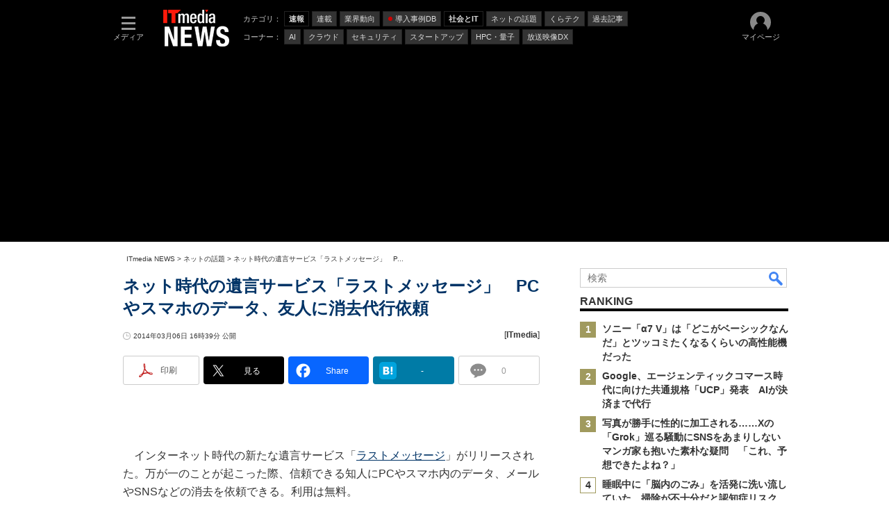

--- FILE ---
content_type: text/html; charset=utf-8
request_url: https://www.google.com/recaptcha/api2/aframe
body_size: 119
content:
<!DOCTYPE HTML><html><head><meta http-equiv="content-type" content="text/html; charset=UTF-8"></head><body><script nonce="VqON6NgVmQvz_J_0zq9sYA">/** Anti-fraud and anti-abuse applications only. See google.com/recaptcha */ try{var clients={'sodar':'https://pagead2.googlesyndication.com/pagead/sodar?'};window.addEventListener("message",function(a){try{if(a.source===window.parent){var b=JSON.parse(a.data);var c=clients[b['id']];if(c){var d=document.createElement('img');d.src=c+b['params']+'&rc='+(localStorage.getItem("rc::a")?sessionStorage.getItem("rc::b"):"");window.document.body.appendChild(d);sessionStorage.setItem("rc::e",parseInt(sessionStorage.getItem("rc::e")||0)+1);localStorage.setItem("rc::h",'1768265909722');}}}catch(b){}});window.parent.postMessage("_grecaptcha_ready", "*");}catch(b){}</script></body></html>

--- FILE ---
content_type: application/javascript; charset=utf-8
request_url: https://fundingchoicesmessages.google.com/f/AGSKWxWPLhZ7Ic1eadjvRAm2tBQQ-2G1gN0nMAR4G0uW-FH0gP1idBaDXxD05s5fgec87awVqpJRF8jpDicTsaV7jCAHxnPpRxT29d0hLQxROIN3YMqQ7-oyesC_AfLRe5l5TCzZMFQFlITD12ZzVKevFIqfAxfZ0Qj6zFyTnteDixvlRsXgsCK67nlka7DD/_-ad-24x24./adentry./adshow-/avant-ad-_js_ads/
body_size: -1286
content:
window['c51eb938-5149-42ed-9314-c11cae7c8d5f'] = true;

--- FILE ---
content_type: text/javascript;charset=utf-8
request_url: https://p1cluster.cxense.com/p1.js
body_size: 100
content:
cX.library.onP1('bje6l4yafmdl2iuxr1yn2arh8');


--- FILE ---
content_type: text/javascript;charset=utf-8
request_url: https://api.cxense.com/public/widget/data?json=%7B%22context%22%3A%7B%22referrer%22%3A%22%22%2C%22categories%22%3A%7B%22testgroup%22%3A%2227%22%7D%2C%22parameters%22%3A%5B%7B%22key%22%3A%22userState%22%2C%22value%22%3A%22anon%22%7D%2C%7B%22key%22%3A%22itm_cx_sessionid%22%2C%22value%22%3A%22%22%7D%2C%7B%22key%22%3A%22itm_window_size_w_10%22%2C%22value%22%3A%221280%22%7D%2C%7B%22key%22%3A%22itm_window_size_w_50%22%2C%22value%22%3A%221300%22%7D%2C%7B%22key%22%3A%22itm_window_size_h_10%22%2C%22value%22%3A%22720%22%7D%2C%7B%22key%22%3A%22itm_window_size_h_50%22%2C%22value%22%3A%22700%22%7D%2C%7B%22key%22%3A%22itm_dpr%22%2C%22value%22%3A%221.00%22%7D%2C%7B%22key%22%3A%22itm_adpath%22%2C%22value%22%3A%22ITmedia%2Fnews%2Farticle%22%7D%2C%7B%22key%22%3A%22itm_adpath_2%22%2C%22value%22%3A%22ITmedia%22%7D%2C%7B%22key%22%3A%22itm_adpath_3%22%2C%22value%22%3A%22news%22%7D%2C%7B%22key%22%3A%22itm_adpath_4%22%2C%22value%22%3A%22article%22%7D%2C%7B%22key%22%3A%22itm_article_id%22%2C%22value%22%3A%221403%2F06%2Fnews107%22%7D%2C%7B%22key%22%3A%22itm_article_page%22%2C%22value%22%3A%22single%22%7D%2C%7B%22key%22%3A%22testGroup%22%2C%22value%22%3A%2227%22%7D%2C%7B%22key%22%3A%22newusersession%22%2C%22value%22%3A%22true%22%7D%2C%7B%22key%22%3A%22testgroup%22%2C%22value%22%3A%2227%22%7D%5D%2C%22autoRefresh%22%3Afalse%2C%22url%22%3A%22https%3A%2F%2Fwww.itmedia.co.jp%2Fnews%2Farticles%2F1403%2F06%2Fnews107.html%22%2C%22browserTimezone%22%3A%220%22%7D%2C%22widgetId%22%3A%2236fa65f53cced8cc856e6af4f5eb8ad973105173%22%2C%22user%22%3A%7B%22ids%22%3A%7B%22usi%22%3A%22mkbvv213868tstuq%22%7D%7D%2C%22prnd%22%3A%22mkbvv2136ulm9w0l%22%7D&media=javascript&sid=1146327961620383921&widgetId=36fa65f53cced8cc856e6af4f5eb8ad973105173&resizeToContentSize=true&useSecureUrls=true&usi=mkbvv213868tstuq&rnd=817424252&prnd=mkbvv2136ulm9w0l&tzo=0&callback=cXJsonpCB5
body_size: 307
content:
/**/
cXJsonpCB5({"httpStatus":200,"response":{"items":[{"type":"free","campaign":"1","testId":"264"}],"template":"<!--CCE - AB experience NEWS PCV -->","style":"#cce-empty-element {margin: 20px auto;width: 100%;text-align: center;}","prnd":"mkbvv2136ulm9w0l"}})

--- FILE ---
content_type: text/javascript;charset=utf-8
request_url: https://id.cxense.com/public/user/id?json=%7B%22identities%22%3A%5B%7B%22type%22%3A%22ckp%22%2C%22id%22%3A%22mkbvv213868tstuq%22%7D%2C%7B%22type%22%3A%22lst%22%2C%22id%22%3A%22bje6l4yafmdl2iuxr1yn2arh8%22%7D%2C%7B%22type%22%3A%22cst%22%2C%22id%22%3A%22bje6l4yafmdl2iuxr1yn2arh8%22%7D%5D%7D&callback=cXJsonpCB7
body_size: 204
content:
/**/
cXJsonpCB7({"httpStatus":200,"response":{"userId":"cx:42g7munx4xlj3b4knx2rxijh8:dt4zghratwua","newUser":false}})